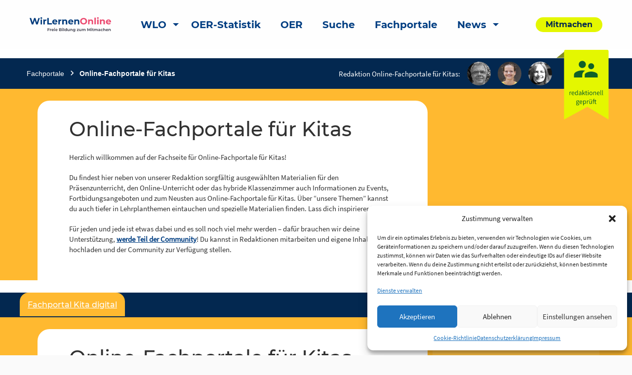

--- FILE ---
content_type: text/html; charset=UTF-8
request_url: https://www.wirlernen.online/portal/kita-online-fachportale-f%C3%BCr-kitas/
body_size: 18750
content:
<!DOCTYPE html>
<html lang="de" class="no-js">
<head>
	<meta charset="UTF-8">
	<meta name="viewport" content="width=device-width">
    <title>Online-Fachportale für Kitas | Wir lernen online</title>

	<link rel="profile" href="http://gmpg.org/xfn/11">
	<link rel="pingback" href="https://www.wirlernen.online/xmlrpc.php">
	<!--[if lt IE 9]>
	<script src="https://www.wirlernen.online/wp-content/themes/wir-lernen-online/js/html5.js"></script>
	<![endif]-->

	<!-- Favicons -->
	<link rel="apple-touch-icon" sizes="180x180" href="https://www.wirlernen.online/wp-content/themes/wir-lernen-online/src/assets/img/favicons/apple-touch-icon.png">
	<link rel="icon" type="image/png" sizes="32x32" href="https://www.wirlernen.online/wp-content/themes/wir-lernen-online/src/assets/img/favicons/favicon-32x32.png">
	<link rel="icon" type="image/png" sizes="16x16" href="https://www.wirlernen.online/wp-content/themes/wir-lernen-online/src/assets/img/favicons/favicon-16x16.png">
	<link rel="manifest" href="https://www.wirlernen.online/wp-content/themes/wir-lernen-online/src/assets/img/favicons/site.webmanifest">
	<link rel="mask-icon" href="https://www.wirlernen.online/wp-content/themes/wir-lernen-online/src/assets/img/favicons/safari-pinned-tab.svg" color="#5bbad5">
	<link rel="shortcut icon" href="https://www.wirlernen.online/wp-content/themes/wir-lernen-online/src/assets/img/favicons/favicon.ico">
	<meta name="msapplication-TileColor" content="#ffffff">
	<meta name="msapplication-config" content="https://www.wirlernen.online/wp-content/themes/wir-lernen-online/src/assets/img/favicons/browserconfig.xml">
	<meta name="theme-color" content="#ffffff">
    <base href="https://www.wirlernen.online/portal/kita-online-fachportale-f%C3%BCr-kitas/" />
	<script>
	theme_directory = "https://www.wirlernen.online/wp-content/themes/wir-lernen-online";
	</script>

<!-- TEST MATAMO Hupfer 27.07.2024 -->


	<meta name='robots' content='index, follow, max-image-preview:large, max-snippet:-1, max-video-preview:-1' />

	<!-- This site is optimized with the Yoast SEO plugin v20.10 - https://yoast.com/wordpress/plugins/seo/ -->
	<link rel="canonical" href="https://www.wirlernen.online/portal/kita-online-fachportale-für-kitas/" />
	<meta property="og:locale" content="de_DE" />
	<meta property="og:type" content="article" />
	<meta property="og:title" content="Online-Fachportale für Kitas - Wir lernen online" />
	<meta property="og:url" content="https://www.wirlernen.online/portal/kita-online-fachportale-für-kitas/" />
	<meta property="og:site_name" content="Wir lernen online" />
	<meta property="article:modified_time" content="2022-02-09T09:41:55+00:00" />
	<meta property="og:image" content="https://www.wirlernen.online/wp-content/uploads/2021/03/WLO_Logo_Negativ.png" />
	<meta property="og:image:width" content="164" />
	<meta property="og:image:height" content="100" />
	<meta property="og:image:type" content="image/png" />
	<meta name="twitter:card" content="summary_large_image" />
	<meta name="twitter:site" content="@wirlernenonline" />
	<script type="application/ld+json" class="yoast-schema-graph">{"@context":"https://schema.org","@graph":[{"@type":"WebPage","@id":"https://www.wirlernen.online/portal/kita-online-fachportale-f%c3%bcr-kitas/","url":"https://www.wirlernen.online/portal/kita-online-fachportale-f%c3%bcr-kitas/","name":"Online-Fachportale für Kitas - Wir lernen online","isPartOf":{"@id":"https://wlo.rpi-virtuell.de/#website"},"datePublished":"2022-02-09T09:41:54+00:00","dateModified":"2022-02-09T09:41:55+00:00","breadcrumb":{"@id":"https://www.wirlernen.online/portal/kita-online-fachportale-f%c3%bcr-kitas/#breadcrumb"},"inLanguage":"de","potentialAction":[{"@type":"ReadAction","target":["https://www.wirlernen.online/portal/kita-online-fachportale-f%c3%bcr-kitas/"]}]},{"@type":"BreadcrumbList","@id":"https://www.wirlernen.online/portal/kita-online-fachportale-f%c3%bcr-kitas/#breadcrumb","itemListElement":[{"@type":"ListItem","position":1,"name":"Startseite","item":"https://wirlernenonline.de/"},{"@type":"ListItem","position":2,"name":"Fachportal","item":"https://wirlernenonline.de/portal/"},{"@type":"ListItem","position":3,"name":"Online-Fachportale für Kitas"}]},{"@type":"WebSite","@id":"https://wlo.rpi-virtuell.de/#website","url":"https://wlo.rpi-virtuell.de/","name":"Wir lernen online","description":"Freie Bildung zum Mitmachen","potentialAction":[{"@type":"SearchAction","target":{"@type":"EntryPoint","urlTemplate":"https://wlo.rpi-virtuell.de/?s={search_term_string}"},"query-input":"required name=search_term_string"}],"inLanguage":"de"}]}</script>
	<!-- / Yoast SEO plugin. -->


<link rel='dns-prefetch' href='//www.wirlernen.online' />
<link rel="alternate" type="application/rss+xml" title="Wir lernen online &raquo; Kommentar-Feed zu Online-Fachportale für Kitas" href="https://www.wirlernen.online/portal/kita-online-fachportale-f%c3%bcr-kitas/feed/" />
<script type="text/javascript">
window._wpemojiSettings = {"baseUrl":"https:\/\/s.w.org\/images\/core\/emoji\/14.0.0\/72x72\/","ext":".png","svgUrl":"https:\/\/s.w.org\/images\/core\/emoji\/14.0.0\/svg\/","svgExt":".svg","source":{"concatemoji":"https:\/\/www.wirlernen.online\/wp-includes\/js\/wp-emoji-release.min.js?ver=6.3.7"}};
/*! This file is auto-generated */
!function(i,n){var o,s,e;function c(e){try{var t={supportTests:e,timestamp:(new Date).valueOf()};sessionStorage.setItem(o,JSON.stringify(t))}catch(e){}}function p(e,t,n){e.clearRect(0,0,e.canvas.width,e.canvas.height),e.fillText(t,0,0);var t=new Uint32Array(e.getImageData(0,0,e.canvas.width,e.canvas.height).data),r=(e.clearRect(0,0,e.canvas.width,e.canvas.height),e.fillText(n,0,0),new Uint32Array(e.getImageData(0,0,e.canvas.width,e.canvas.height).data));return t.every(function(e,t){return e===r[t]})}function u(e,t,n){switch(t){case"flag":return n(e,"\ud83c\udff3\ufe0f\u200d\u26a7\ufe0f","\ud83c\udff3\ufe0f\u200b\u26a7\ufe0f")?!1:!n(e,"\ud83c\uddfa\ud83c\uddf3","\ud83c\uddfa\u200b\ud83c\uddf3")&&!n(e,"\ud83c\udff4\udb40\udc67\udb40\udc62\udb40\udc65\udb40\udc6e\udb40\udc67\udb40\udc7f","\ud83c\udff4\u200b\udb40\udc67\u200b\udb40\udc62\u200b\udb40\udc65\u200b\udb40\udc6e\u200b\udb40\udc67\u200b\udb40\udc7f");case"emoji":return!n(e,"\ud83e\udef1\ud83c\udffb\u200d\ud83e\udef2\ud83c\udfff","\ud83e\udef1\ud83c\udffb\u200b\ud83e\udef2\ud83c\udfff")}return!1}function f(e,t,n){var r="undefined"!=typeof WorkerGlobalScope&&self instanceof WorkerGlobalScope?new OffscreenCanvas(300,150):i.createElement("canvas"),a=r.getContext("2d",{willReadFrequently:!0}),o=(a.textBaseline="top",a.font="600 32px Arial",{});return e.forEach(function(e){o[e]=t(a,e,n)}),o}function t(e){var t=i.createElement("script");t.src=e,t.defer=!0,i.head.appendChild(t)}"undefined"!=typeof Promise&&(o="wpEmojiSettingsSupports",s=["flag","emoji"],n.supports={everything:!0,everythingExceptFlag:!0},e=new Promise(function(e){i.addEventListener("DOMContentLoaded",e,{once:!0})}),new Promise(function(t){var n=function(){try{var e=JSON.parse(sessionStorage.getItem(o));if("object"==typeof e&&"number"==typeof e.timestamp&&(new Date).valueOf()<e.timestamp+604800&&"object"==typeof e.supportTests)return e.supportTests}catch(e){}return null}();if(!n){if("undefined"!=typeof Worker&&"undefined"!=typeof OffscreenCanvas&&"undefined"!=typeof URL&&URL.createObjectURL&&"undefined"!=typeof Blob)try{var e="postMessage("+f.toString()+"("+[JSON.stringify(s),u.toString(),p.toString()].join(",")+"));",r=new Blob([e],{type:"text/javascript"}),a=new Worker(URL.createObjectURL(r),{name:"wpTestEmojiSupports"});return void(a.onmessage=function(e){c(n=e.data),a.terminate(),t(n)})}catch(e){}c(n=f(s,u,p))}t(n)}).then(function(e){for(var t in e)n.supports[t]=e[t],n.supports.everything=n.supports.everything&&n.supports[t],"flag"!==t&&(n.supports.everythingExceptFlag=n.supports.everythingExceptFlag&&n.supports[t]);n.supports.everythingExceptFlag=n.supports.everythingExceptFlag&&!n.supports.flag,n.DOMReady=!1,n.readyCallback=function(){n.DOMReady=!0}}).then(function(){return e}).then(function(){var e;n.supports.everything||(n.readyCallback(),(e=n.source||{}).concatemoji?t(e.concatemoji):e.wpemoji&&e.twemoji&&(t(e.twemoji),t(e.wpemoji)))}))}((window,document),window._wpemojiSettings);
</script>
<style type="text/css">
img.wp-smiley,
img.emoji {
	display: inline !important;
	border: none !important;
	box-shadow: none !important;
	height: 1em !important;
	width: 1em !important;
	margin: 0 0.07em !important;
	vertical-align: -0.1em !important;
	background: none !important;
	padding: 0 !important;
}
</style>
	<link rel='stylesheet' id='genesis-blocks-style-css-css' href='https://www.wirlernen.online/wp-content/plugins/genesis-blocks/dist/style-blocks.build.css?ver=1688384120' type='text/css' media='all' />
<link rel='stylesheet' id='menu-icons-extra-css' href='https://www.wirlernen.online/wp-content/plugins/menu-icons/css/extra.min.css?ver=0.13.5' type='text/css' media='all' />
<link rel='stylesheet' id='wp-block-library-css' href='https://www.wirlernen.online/wp-includes/css/dist/block-library/style.min.css?ver=6.3.7' type='text/css' media='all' />
<style id='safe-svg-svg-icon-style-inline-css' type='text/css'>
.safe-svg-cover .safe-svg-inside{display:inline-block;max-width:100%}.safe-svg-cover svg{height:100%;max-height:100%;max-width:100%;width:100%}

</style>
<link rel='stylesheet' id='es-block-styles-example-style-css' href='https://www.wirlernen.online/wp-content/plugins/edusharing/css/style.css?ver=1739957429' type='text/css' media='all' />
<link rel='stylesheet' id='fontawesome-free-css' href='https://www.wirlernen.online/wp-content/plugins/getwid/vendors/fontawesome-free/css/all.min.css?ver=5.5.0' type='text/css' media='all' />
<link rel='stylesheet' id='slick-css' href='https://www.wirlernen.online/wp-content/plugins/getwid/vendors/slick/slick/slick.min.css?ver=1.9.0' type='text/css' media='all' />
<link rel='stylesheet' id='slick-theme-css' href='https://www.wirlernen.online/wp-content/plugins/getwid/vendors/slick/slick/slick-theme.min.css?ver=1.9.0' type='text/css' media='all' />
<link rel='stylesheet' id='fancybox-css' href='https://www.wirlernen.online/wp-content/plugins/getwid/vendors/fancybox/jquery.fancybox.min.css?ver=3.5.7' type='text/css' media='all' />
<link rel='stylesheet' id='getwid-blocks-css' href='https://www.wirlernen.online/wp-content/plugins/getwid/assets/css/blocks.style.css?ver=1.8.7' type='text/css' media='all' />
<style id='classic-theme-styles-inline-css' type='text/css'>
/*! This file is auto-generated */
.wp-block-button__link{color:#fff;background-color:#32373c;border-radius:9999px;box-shadow:none;text-decoration:none;padding:calc(.667em + 2px) calc(1.333em + 2px);font-size:1.125em}.wp-block-file__button{background:#32373c;color:#fff;text-decoration:none}
</style>
<style id='global-styles-inline-css' type='text/css'>
body{--wp--preset--color--black: #000000;--wp--preset--color--cyan-bluish-gray: #abb8c3;--wp--preset--color--white: #ffffff;--wp--preset--color--pale-pink: #f78da7;--wp--preset--color--vivid-red: #cf2e2e;--wp--preset--color--luminous-vivid-orange: #ff6900;--wp--preset--color--luminous-vivid-amber: #fcb900;--wp--preset--color--light-green-cyan: #7bdcb5;--wp--preset--color--vivid-green-cyan: #00d084;--wp--preset--color--pale-cyan-blue: #8ed1fc;--wp--preset--color--vivid-cyan-blue: #0693e3;--wp--preset--color--vivid-purple: #9b51e0;--wp--preset--gradient--vivid-cyan-blue-to-vivid-purple: linear-gradient(135deg,rgba(6,147,227,1) 0%,rgb(155,81,224) 100%);--wp--preset--gradient--light-green-cyan-to-vivid-green-cyan: linear-gradient(135deg,rgb(122,220,180) 0%,rgb(0,208,130) 100%);--wp--preset--gradient--luminous-vivid-amber-to-luminous-vivid-orange: linear-gradient(135deg,rgba(252,185,0,1) 0%,rgba(255,105,0,1) 100%);--wp--preset--gradient--luminous-vivid-orange-to-vivid-red: linear-gradient(135deg,rgba(255,105,0,1) 0%,rgb(207,46,46) 100%);--wp--preset--gradient--very-light-gray-to-cyan-bluish-gray: linear-gradient(135deg,rgb(238,238,238) 0%,rgb(169,184,195) 100%);--wp--preset--gradient--cool-to-warm-spectrum: linear-gradient(135deg,rgb(74,234,220) 0%,rgb(151,120,209) 20%,rgb(207,42,186) 40%,rgb(238,44,130) 60%,rgb(251,105,98) 80%,rgb(254,248,76) 100%);--wp--preset--gradient--blush-light-purple: linear-gradient(135deg,rgb(255,206,236) 0%,rgb(152,150,240) 100%);--wp--preset--gradient--blush-bordeaux: linear-gradient(135deg,rgb(254,205,165) 0%,rgb(254,45,45) 50%,rgb(107,0,62) 100%);--wp--preset--gradient--luminous-dusk: linear-gradient(135deg,rgb(255,203,112) 0%,rgb(199,81,192) 50%,rgb(65,88,208) 100%);--wp--preset--gradient--pale-ocean: linear-gradient(135deg,rgb(255,245,203) 0%,rgb(182,227,212) 50%,rgb(51,167,181) 100%);--wp--preset--gradient--electric-grass: linear-gradient(135deg,rgb(202,248,128) 0%,rgb(113,206,126) 100%);--wp--preset--gradient--midnight: linear-gradient(135deg,rgb(2,3,129) 0%,rgb(40,116,252) 100%);--wp--preset--font-size--small: 13px;--wp--preset--font-size--medium: 20px;--wp--preset--font-size--large: 36px;--wp--preset--font-size--x-large: 42px;--wp--preset--spacing--20: 0.44rem;--wp--preset--spacing--30: 0.67rem;--wp--preset--spacing--40: 1rem;--wp--preset--spacing--50: 1.5rem;--wp--preset--spacing--60: 2.25rem;--wp--preset--spacing--70: 3.38rem;--wp--preset--spacing--80: 5.06rem;--wp--preset--shadow--natural: 6px 6px 9px rgba(0, 0, 0, 0.2);--wp--preset--shadow--deep: 12px 12px 50px rgba(0, 0, 0, 0.4);--wp--preset--shadow--sharp: 6px 6px 0px rgba(0, 0, 0, 0.2);--wp--preset--shadow--outlined: 6px 6px 0px -3px rgba(255, 255, 255, 1), 6px 6px rgba(0, 0, 0, 1);--wp--preset--shadow--crisp: 6px 6px 0px rgba(0, 0, 0, 1);}:where(.is-layout-flex){gap: 0.5em;}:where(.is-layout-grid){gap: 0.5em;}body .is-layout-flow > .alignleft{float: left;margin-inline-start: 0;margin-inline-end: 2em;}body .is-layout-flow > .alignright{float: right;margin-inline-start: 2em;margin-inline-end: 0;}body .is-layout-flow > .aligncenter{margin-left: auto !important;margin-right: auto !important;}body .is-layout-constrained > .alignleft{float: left;margin-inline-start: 0;margin-inline-end: 2em;}body .is-layout-constrained > .alignright{float: right;margin-inline-start: 2em;margin-inline-end: 0;}body .is-layout-constrained > .aligncenter{margin-left: auto !important;margin-right: auto !important;}body .is-layout-constrained > :where(:not(.alignleft):not(.alignright):not(.alignfull)){max-width: var(--wp--style--global--content-size);margin-left: auto !important;margin-right: auto !important;}body .is-layout-constrained > .alignwide{max-width: var(--wp--style--global--wide-size);}body .is-layout-flex{display: flex;}body .is-layout-flex{flex-wrap: wrap;align-items: center;}body .is-layout-flex > *{margin: 0;}body .is-layout-grid{display: grid;}body .is-layout-grid > *{margin: 0;}:where(.wp-block-columns.is-layout-flex){gap: 2em;}:where(.wp-block-columns.is-layout-grid){gap: 2em;}:where(.wp-block-post-template.is-layout-flex){gap: 1.25em;}:where(.wp-block-post-template.is-layout-grid){gap: 1.25em;}.has-black-color{color: var(--wp--preset--color--black) !important;}.has-cyan-bluish-gray-color{color: var(--wp--preset--color--cyan-bluish-gray) !important;}.has-white-color{color: var(--wp--preset--color--white) !important;}.has-pale-pink-color{color: var(--wp--preset--color--pale-pink) !important;}.has-vivid-red-color{color: var(--wp--preset--color--vivid-red) !important;}.has-luminous-vivid-orange-color{color: var(--wp--preset--color--luminous-vivid-orange) !important;}.has-luminous-vivid-amber-color{color: var(--wp--preset--color--luminous-vivid-amber) !important;}.has-light-green-cyan-color{color: var(--wp--preset--color--light-green-cyan) !important;}.has-vivid-green-cyan-color{color: var(--wp--preset--color--vivid-green-cyan) !important;}.has-pale-cyan-blue-color{color: var(--wp--preset--color--pale-cyan-blue) !important;}.has-vivid-cyan-blue-color{color: var(--wp--preset--color--vivid-cyan-blue) !important;}.has-vivid-purple-color{color: var(--wp--preset--color--vivid-purple) !important;}.has-black-background-color{background-color: var(--wp--preset--color--black) !important;}.has-cyan-bluish-gray-background-color{background-color: var(--wp--preset--color--cyan-bluish-gray) !important;}.has-white-background-color{background-color: var(--wp--preset--color--white) !important;}.has-pale-pink-background-color{background-color: var(--wp--preset--color--pale-pink) !important;}.has-vivid-red-background-color{background-color: var(--wp--preset--color--vivid-red) !important;}.has-luminous-vivid-orange-background-color{background-color: var(--wp--preset--color--luminous-vivid-orange) !important;}.has-luminous-vivid-amber-background-color{background-color: var(--wp--preset--color--luminous-vivid-amber) !important;}.has-light-green-cyan-background-color{background-color: var(--wp--preset--color--light-green-cyan) !important;}.has-vivid-green-cyan-background-color{background-color: var(--wp--preset--color--vivid-green-cyan) !important;}.has-pale-cyan-blue-background-color{background-color: var(--wp--preset--color--pale-cyan-blue) !important;}.has-vivid-cyan-blue-background-color{background-color: var(--wp--preset--color--vivid-cyan-blue) !important;}.has-vivid-purple-background-color{background-color: var(--wp--preset--color--vivid-purple) !important;}.has-black-border-color{border-color: var(--wp--preset--color--black) !important;}.has-cyan-bluish-gray-border-color{border-color: var(--wp--preset--color--cyan-bluish-gray) !important;}.has-white-border-color{border-color: var(--wp--preset--color--white) !important;}.has-pale-pink-border-color{border-color: var(--wp--preset--color--pale-pink) !important;}.has-vivid-red-border-color{border-color: var(--wp--preset--color--vivid-red) !important;}.has-luminous-vivid-orange-border-color{border-color: var(--wp--preset--color--luminous-vivid-orange) !important;}.has-luminous-vivid-amber-border-color{border-color: var(--wp--preset--color--luminous-vivid-amber) !important;}.has-light-green-cyan-border-color{border-color: var(--wp--preset--color--light-green-cyan) !important;}.has-vivid-green-cyan-border-color{border-color: var(--wp--preset--color--vivid-green-cyan) !important;}.has-pale-cyan-blue-border-color{border-color: var(--wp--preset--color--pale-cyan-blue) !important;}.has-vivid-cyan-blue-border-color{border-color: var(--wp--preset--color--vivid-cyan-blue) !important;}.has-vivid-purple-border-color{border-color: var(--wp--preset--color--vivid-purple) !important;}.has-vivid-cyan-blue-to-vivid-purple-gradient-background{background: var(--wp--preset--gradient--vivid-cyan-blue-to-vivid-purple) !important;}.has-light-green-cyan-to-vivid-green-cyan-gradient-background{background: var(--wp--preset--gradient--light-green-cyan-to-vivid-green-cyan) !important;}.has-luminous-vivid-amber-to-luminous-vivid-orange-gradient-background{background: var(--wp--preset--gradient--luminous-vivid-amber-to-luminous-vivid-orange) !important;}.has-luminous-vivid-orange-to-vivid-red-gradient-background{background: var(--wp--preset--gradient--luminous-vivid-orange-to-vivid-red) !important;}.has-very-light-gray-to-cyan-bluish-gray-gradient-background{background: var(--wp--preset--gradient--very-light-gray-to-cyan-bluish-gray) !important;}.has-cool-to-warm-spectrum-gradient-background{background: var(--wp--preset--gradient--cool-to-warm-spectrum) !important;}.has-blush-light-purple-gradient-background{background: var(--wp--preset--gradient--blush-light-purple) !important;}.has-blush-bordeaux-gradient-background{background: var(--wp--preset--gradient--blush-bordeaux) !important;}.has-luminous-dusk-gradient-background{background: var(--wp--preset--gradient--luminous-dusk) !important;}.has-pale-ocean-gradient-background{background: var(--wp--preset--gradient--pale-ocean) !important;}.has-electric-grass-gradient-background{background: var(--wp--preset--gradient--electric-grass) !important;}.has-midnight-gradient-background{background: var(--wp--preset--gradient--midnight) !important;}.has-small-font-size{font-size: var(--wp--preset--font-size--small) !important;}.has-medium-font-size{font-size: var(--wp--preset--font-size--medium) !important;}.has-large-font-size{font-size: var(--wp--preset--font-size--large) !important;}.has-x-large-font-size{font-size: var(--wp--preset--font-size--x-large) !important;}
.wp-block-navigation a:where(:not(.wp-element-button)){color: inherit;}
:where(.wp-block-post-template.is-layout-flex){gap: 1.25em;}:where(.wp-block-post-template.is-layout-grid){gap: 1.25em;}
:where(.wp-block-columns.is-layout-flex){gap: 2em;}:where(.wp-block-columns.is-layout-grid){gap: 2em;}
.wp-block-pullquote{font-size: 1.5em;line-height: 1.6;}
</style>
<link rel='stylesheet' id='contact-form-7-css' href='https://www.wirlernen.online/wp-content/plugins/contact-form-7/includes/css/styles.css?ver=5.7.7' type='text/css' media='all' />
<link rel='stylesheet' id='cmplz-general-css' href='https://www.wirlernen.online/wp-content/plugins/complianz-gdpr/assets/css/cookieblocker.min.css?ver=1722097707' type='text/css' media='all' />
<link rel='stylesheet' id='h5p-plugin-styles-css' href='https://www.wirlernen.online/wp-content/plugins/h5p/h5p-php-library/styles/h5p.css?ver=1.15.6' type='text/css' media='all' />
<link rel='stylesheet' id='cf7cf-style-css' href='https://www.wirlernen.online/wp-content/plugins/cf7-conditional-fields/style.css?ver=2.3.9' type='text/css' media='all' />
<link rel='stylesheet' id='um_modal-css' href='https://www.wirlernen.online/wp-content/plugins/ultimate-member/assets/css/um-modal.min.css?ver=2.8.3' type='text/css' media='all' />
<link rel='stylesheet' id='um_ui-css' href='https://www.wirlernen.online/wp-content/plugins/ultimate-member/assets/libs/jquery-ui/jquery-ui.min.css?ver=1.13.2' type='text/css' media='all' />
<link rel='stylesheet' id='um_tipsy-css' href='https://www.wirlernen.online/wp-content/plugins/ultimate-member/assets/libs/tipsy/tipsy.min.css?ver=1.0.0a' type='text/css' media='all' />
<link rel='stylesheet' id='um_raty-css' href='https://www.wirlernen.online/wp-content/plugins/ultimate-member/assets/libs/raty/um-raty.min.css?ver=2.6.0' type='text/css' media='all' />
<link rel='stylesheet' id='um_fonticons_ii-css' href='https://www.wirlernen.online/wp-content/plugins/ultimate-member/assets/libs/legacy/fonticons/fonticons-ii.min.css?ver=2.8.3' type='text/css' media='all' />
<link rel='stylesheet' id='um_fonticons_fa-css' href='https://www.wirlernen.online/wp-content/plugins/ultimate-member/assets/libs/legacy/fonticons/fonticons-fa.min.css?ver=2.8.3' type='text/css' media='all' />
<link rel='stylesheet' id='select2-css' href='https://www.wirlernen.online/wp-content/plugins/ultimate-member/assets/libs/select2/select2.min.css?ver=4.0.13' type='text/css' media='all' />
<link rel='stylesheet' id='um_fileupload-css' href='https://www.wirlernen.online/wp-content/plugins/ultimate-member/assets/css/um-fileupload.min.css?ver=2.8.3' type='text/css' media='all' />
<link rel='stylesheet' id='um_datetime-css' href='https://www.wirlernen.online/wp-content/plugins/ultimate-member/assets/libs/pickadate/default.min.css?ver=3.6.2' type='text/css' media='all' />
<link rel='stylesheet' id='um_datetime_date-css' href='https://www.wirlernen.online/wp-content/plugins/ultimate-member/assets/libs/pickadate/default.date.min.css?ver=3.6.2' type='text/css' media='all' />
<link rel='stylesheet' id='um_datetime_time-css' href='https://www.wirlernen.online/wp-content/plugins/ultimate-member/assets/libs/pickadate/default.time.min.css?ver=3.6.2' type='text/css' media='all' />
<link rel='stylesheet' id='um_common-css' href='https://www.wirlernen.online/wp-content/plugins/ultimate-member/assets/css/common.min.css?ver=2.8.3' type='text/css' media='all' />
<link rel='stylesheet' id='um_responsive-css' href='https://www.wirlernen.online/wp-content/plugins/ultimate-member/assets/css/um-responsive.min.css?ver=2.8.3' type='text/css' media='all' />
<link rel='stylesheet' id='um_styles-css' href='https://www.wirlernen.online/wp-content/plugins/ultimate-member/assets/css/um-styles.min.css?ver=2.8.3' type='text/css' media='all' />
<link rel='stylesheet' id='um_crop-css' href='https://www.wirlernen.online/wp-content/plugins/ultimate-member/assets/libs/cropper/cropper.min.css?ver=1.6.1' type='text/css' media='all' />
<link rel='stylesheet' id='um_profile-css' href='https://www.wirlernen.online/wp-content/plugins/ultimate-member/assets/css/um-profile.min.css?ver=2.8.3' type='text/css' media='all' />
<link rel='stylesheet' id='um_account-css' href='https://www.wirlernen.online/wp-content/plugins/ultimate-member/assets/css/um-account.min.css?ver=2.8.3' type='text/css' media='all' />
<link rel='stylesheet' id='um_misc-css' href='https://www.wirlernen.online/wp-content/plugins/ultimate-member/assets/css/um-misc.min.css?ver=2.8.3' type='text/css' media='all' />
<link rel='stylesheet' id='um_default_css-css' href='https://www.wirlernen.online/wp-content/plugins/ultimate-member/assets/css/um-old-default.min.css?ver=2.8.3' type='text/css' media='all' />
<link rel='stylesheet' id='chart-css-css' href='https://www.wirlernen.online/wp-content/themes/wir-lernen-online/dist/assets/scss/Chart.css?ver=20200821' type='text/css' media='all' />
<link rel='stylesheet' id='select2-css-css' href='https://www.wirlernen.online/wp-content/themes/wir-lernen-online/dist/assets/scss/select2.css?ver=20200821' type='text/css' media='all' />
<link rel='stylesheet' id='slick-css-css' href='https://www.wirlernen.online/wp-content/themes/wir-lernen-online/dist/assets/scss/slick.css?ver=20200821' type='text/css' media='all' />
<link rel='stylesheet' id='slick-theme-css-css' href='https://www.wirlernen.online/wp-content/themes/wir-lernen-online/dist/assets/scss/slick-theme.css?ver=20200821' type='text/css' media='all' />
<link rel='stylesheet' id='site-css-css' href='https://www.wirlernen.online/wp-content/themes/wir-lernen-online/dist/assets/scss/app.css?ver=20200821' type='text/css' media='all' />
<link rel='stylesheet' id='portal-css-css' href='https://www.wirlernen.online/wp-content/themes/wir-lernen-online/dist/assets/scss/portal.css?ver=20200821' type='text/css' media='all' />
<link rel='stylesheet' id='wlo-css-css' href='https://www.wirlernen.online/wp-content/themes/wir-lernen-online/dist/assets/scss/wlo.css?ver=20200821' type='text/css' media='all' />
<link rel='stylesheet' id='style-css-css' href='https://www.wirlernen.online/wp-content/themes/wir-lernen-online/style.css?ver=20200821' type='text/css' media='all' />
<script type='text/javascript' src='https://www.wirlernen.online/wp-includes/js/jquery/jquery.min.js?ver=3.7.0' id='jquery-core-js'></script>
<script type='text/javascript' src='https://www.wirlernen.online/wp-includes/js/jquery/jquery-migrate.min.js?ver=3.4.1' id='jquery-migrate-js'></script>
<script type='text/javascript' src='https://www.wirlernen.online/wp-content/plugins/edusharing/edu.js?ver=6.3.7' id='edu-js'></script>
<script type='text/javascript' src='https://www.wirlernen.online/wp-content/plugins/ultimate-member/assets/js/um-gdpr.min.js?ver=2.8.3' id='um-gdpr-js'></script>
<script type='text/javascript' src='https://www.wirlernen.online/wp-content/themes/wir-lernen-online/dist/assets/js/Chart.min.js?ver=6.3.7' id='chart-js-js'></script>
<link rel="https://api.w.org/" href="https://www.wirlernen.online/wp-json/" /><link rel="alternate" type="application/json" href="https://www.wirlernen.online/wp-json/wp/v2/portal/65899" /><link rel="EditURI" type="application/rsd+xml" title="RSD" href="https://www.wirlernen.online/xmlrpc.php?rsd" />
<meta name="generator" content="WordPress 6.3.7" />
<link rel='shortlink' href='https://www.wirlernen.online/?p=65899' />
<link rel="alternate" type="application/json+oembed" href="https://www.wirlernen.online/wp-json/oembed/1.0/embed?url=https%3A%2F%2Fwww.wirlernen.online%2Fportal%2Fkita-online-fachportale-f%25c3%25bcr-kitas%2F" />
<link rel="alternate" type="text/xml+oembed" href="https://www.wirlernen.online/wp-json/oembed/1.0/embed?url=https%3A%2F%2Fwww.wirlernen.online%2Fportal%2Fkita-online-fachportale-f%25c3%25bcr-kitas%2F&#038;format=xml" />
		<style type="text/css">
			.um_request_name {
				display: none !important;
			}
		</style>
				<style>.cmplz-hidden {
					display: none !important;
				}</style><script type="text/javascript">
           var ajaxurl = "https://www.wirlernen.online/wp-admin/admin-ajax.php";
         </script></head>

<body data-cmplz=2 class="portal-template-default single single-portal postid-65899">
	<header id="site-header" class="site-header" role="banner">
        <a class="skip-link" href="#main-content" aria-label="skip-link">Zum Inhalt springen</a>
		<div class="title-bar" data-responsive-toggle="main-menu" data-hide-for="large">
			<button class="menu-icon" type="button" data-toggle aria-label="Hauptmenü"></button>
			<a class="mobile-logo-container" href="https://www.wirlernen.online">
				<img class="logo" src="https://www.wirlernen.online/wp-content/themes/wir-lernen-online/src/assets/img/wlo-logo.svg" alt="Link zur Startseite">
			</a>
		</div>
		<div class="top-bar" id="main-menu" data-animate="fade-in fade-out">
			<div class="top-bar-left position-relative">
				<div class="grid-container">
					<div class="grid-x grid-margin-x align-middle">
						<div class="auto cell show-for-large">
							<a href="https://www.wirlernen.online">
								<img class="logo" src="https://www.wirlernen.online/wp-content/themes/wir-lernen-online/src/assets/img/wlo-logo.svg" alt="Link zur Startseite">
							</a>
						</div>
						<div class="large-shrink small-12 cell">
							<ul class="vertical large-horizontal menu top-menu" data-responsive-menu="drilldown large-dropdown"><li id="menu-item-110570" class="menu-item menu-item-type-post_type menu-item-object-page menu-item-home menu-item-has-children menu-item-110570 menu-item-www.wirlernen.online"><a href="https://www.wirlernen.online/">WLO</a>
<ul class="vertical menu" data-submenu>
	<li id="menu-item-110572" class="menu-item menu-item-type-post_type menu-item-object-page menu-item-110572 menu-item-qualitatssicherung"><a href="https://www.wirlernen.online/qualitatssicherung/">Qualitätssicherung</a></li>
	<li id="menu-item-110573" class="menu-item menu-item-type-post_type menu-item-object-page menu-item-110573 menu-item-quellenerschliessung-uebersicht"><a href="https://www.wirlernen.online/quellenerschliessung-uebersicht/">Quellenerschließung</a></li>
	<li id="menu-item-110571" class="menu-item menu-item-type-post_type menu-item-object-page menu-item-110571 menu-item-plugins"><a href="https://www.wirlernen.online/plugins/">WLO Plug-ins</a></li>
</ul>
</li>
<li id="menu-item-94214" class="menu-item menu-item-type-post_type menu-item-object-page menu-item-94214 menu-item-statistics"><a href="https://www.wirlernen.online/statistics/">OER-Statistik</a></li>
<li id="menu-item-67902" class="menu-item menu-item-type-post_type menu-item-object-page menu-item-67902 menu-item-oer"><a href="https://www.wirlernen.online/oer/">OER</a></li>
<li id="menu-item-11613" class="menu-item menu-item-type-custom menu-item-object-custom menu-item-11613 menu-item-suche"><a href="https://suche.wirlernenonline.de/search/de/search">Suche</a></li>
<li id="menu-item-55118" class="menu-item menu-item-type-custom menu-item-object-custom menu-item-55118 menu-item-fachportale"><a href="https://wirlernenonline.de/fachportale/">Fachportale</a></li>
<li id="menu-item-37339" class="menu-item menu-item-type-post_type menu-item-object-page menu-item-has-children menu-item-37339 menu-item-news"><a href="https://www.wirlernen.online/news/">News</a>
<ul class="vertical menu" data-submenu>
	<li id="menu-item-37341" class="menu-item menu-item-type-post_type menu-item-object-page menu-item-37341 menu-item-neuigkeiten"><a href="https://www.wirlernen.online/neuigkeiten/">Blog</a></li>
	<li id="menu-item-37342" class="menu-item menu-item-type-post_type menu-item-object-page menu-item-37342 menu-item-newsletter"><a href="https://www.wirlernen.online/newsletter/">Newsletter</a></li>
	<li id="menu-item-37337" class="menu-item menu-item-type-post_type menu-item-object-page menu-item-37337 menu-item-presse"><a href="https://www.wirlernen.online/presse/">Presse</a></li>
</ul>
</li>
</ul>						</div>
						<div class="cell small-12 large-auto">
							<ul class="menu top-call-to-action-menu align-right"><li class=' menu-item menu-item-type-post_type menu-item-object-page'><a href="https://www.wirlernen.online/mitmachen/" target=""><span>Mitmachen</span></a></li>
</ul>						</div>
					</div>
				</div>
			</div>
		</div>
	</header>

    
	<main id="main-content" class="main-content">

    <div class="portal">
        
<div class="fachportal-header-bar">
    <div class="fachportal-header-bar-wrapper">

        <div class="portal-breadcrumbs">
            <ul class="portal-breadcrumbs-list">
                <li class='portal-breadcrumbs-list-item'>
                    <a href='https://www.wirlernen.online/fachportale/'>Fachportale</a>
                    <span class='material-icons'>chevron_right</span>
                </li>
                <li class='portal-breadcrumbs-list-item'>
                    <a href='https://www.wirlernen.online/kita-online-fachportale-f%c3%bcr-kitas/'>Online-Fachportale für Kitas</a>
                    <span class='material-icons'>chevron_right</span>
                </li>
            </ul>
        </div>

        <div class="wlo-tile-team">
            <p>Redaktion Online-Fachportale für Kitas:</p>
            <img src="https://www.wirlernen.online/wp-content/uploads/ultimatemember/51/profile_photo-190x190.png?1769616153" class="gravatar avatar avatar-96 um-avatar um-avatar-uploaded" width="96" height="96" alt="Fries Rüdiger" data-default="https://www.wirlernen.online/wp-content/plugins/ultimate-member/assets/img/default_avatar.jpg" onerror="if ( ! this.getAttribute('data-load-error') ){ this.setAttribute('data-load-error', '1');this.setAttribute('src', this.getAttribute('data-default'));}" loading="lazy" /><img src="https://www.wirlernen.online/wp-content/uploads/ultimatemember/163/profile_photo-190x190.jpeg?1769616153" class="gravatar avatar avatar-96 um-avatar um-avatar-uploaded" width="96" height="96" alt="Kristin Narr" data-default="https://www.wirlernen.online/wp-content/plugins/ultimate-member/assets/img/default_avatar.jpg" onerror="if ( ! this.getAttribute('data-load-error') ){ this.setAttribute('data-load-error', '1');this.setAttribute('src', this.getAttribute('data-default'));}" loading="lazy" /><img src="https://www.wirlernen.online/wp-content/uploads/ultimatemember/49/profile_photo-190x190.jpg?1769616153" class="gravatar avatar avatar-96 um-avatar um-avatar-uploaded" width="96" height="96" alt="Nina Leidinger (WLO - Fachportalmanager)" data-default="https://www.wirlernen.online/wp-content/plugins/ultimate-member/assets/img/default_avatar.jpg" onerror="if ( ! this.getAttribute('data-load-error') ){ this.setAttribute('data-load-error', '1');this.setAttribute('src', this.getAttribute('data-default'));}" loading="lazy" />            <img class="wlo-team-bookmark" src="https://www.wirlernen.online/wp-content/themes/wir-lernen-online/src/assets/img/QS-Faehnchen.svg">
        </div>

    </div>
</div>        <div class="fachportal-header-block" style="background-color:rgba(255,185,48, 1);">
    <div class="fachportal-header-wrapper">
        <div class="description">
            <div class="description-content">
                <h1 class="title">Online-Fachportale für Kitas</h1>
                <div class="header-description header-description-mobile">
                    
                <p>Herzlich willkommen auf der Fachseite für Online-Fachportale für Kitas!</p>

                <p>Du findest hier neben von unserer Redaktion sorgfältig ausgewählten Materialien für den 
                Präsenzunterricht, den Online-Unterricht oder das hybride Klassenzimmer auch Informationen zu 
                Events, Fortbidungsangeboten und zum Neusten aus Online-Fachportale für Kitas. Über “unsere Themen” kannst du auch 
                tiefer in Lehrplanthemen eintauchen und spezielle Materialien finden. Lass dich inspirieren!</p>
                
                <p>Für jeden und jede ist etwas dabei und es soll noch viel mehr werden – dafür brauchen wir deine 
                Unterstützung, <a href="https://www.wirlernen.online/mitmachen/">werde Teil der Community</a>! Du kannst in Redaktionen mitarbeiten und eigene Inhalte 
                hochladen und der Community zur Verfügung stellen.</p>                </div>
                                    <button class="header-description-button" onclick="toggleDescription(this)">
                        <div>
                            <span>Mehr</span>
                            <img src="https://www.wirlernen.online/wp-content/themes/wir-lernen-online/src/assets/img/arrow_down_white.svg" alt="">
                        </div>
                    </button>
                            </div>
        </div>
        <div class="content-stats"></div>
    </div>
</div>

<script>
    function toggleDescription(button) {
        if (
            jQuery(button).closest('.description-content').find('.header-description').height() <= '145'
        ) {
            jQuery(button).closest('.description-content').find('.header-description').css('max-height', 1000);
            jQuery(button).closest('.description-content').find('.header-description-button div img').css("transform", "rotate(180deg)");
            jQuery(button).closest('.description-content').find('.header-description-button div span').html("Weniger");
        } else {
            jQuery(button).closest('.description-content').find('.header-description').css('max-height', '9em');
            jQuery(button).closest('.description-content').find('.header-description-button div img').css("transform", "rotate(0deg)");
            jQuery(button).closest('.description-content').find('.header-description-button div span').html("Mehr");
        }
    }
</script>        <div class="portal-wrapper portal-wrapper-fachseite">
            <div class="portal-wrapper-left">
                

<div class="fachportal-header-block" style="background-color:rgba(255,185,48, 1);">
    <div class="fachportal-header-bar">
        <div class="fachportal-header-bar-wrapper">
            <div class="fachportal-header-bar-tab" style="background-color:rgba(255,185,48, 1);">
                <a style="color: #ffffff !important;" href="#">Fachportal Kita digital</a>
            </div>
        </div>
    </div>
    <div class="fachportal-header-wrapper">

        <div class="description">

            <div class="description-content">
                <h1 class="title">Online-Fachportale für Kitas</h1>
                <div class="header-description">Hier findest du Hinweise und Links zu anderen Online-Portalen für Kitas, die ergänzend zu dieser Plattform Infomationen und Materialien rund um das Thema &#8220;Kita digital&#8221; bereit halten.</div>
            </div>

                        <div class="collections">
                
            </div>

        </div>


        <div class="content-stats">
            <div class="header" style="color: #ffffff !important;">
                Geprüfte Inhalte
            </div>

            <div class="diagram"  style="background-color:rgba(255, 255, 255, 0.1);">
                <div class="diagram-content">
                    <canvas width="80%" height="80%" id="contentChart"></canvas>
                </div>
            </div>

            <div class="diagram-legend">
                <div class="diagram-legend-entry Wissen" style="color: #ffffff !important;">Gut zu Wissen <div class="diagram-legend-color"></div></div>
                <div class="diagram-legend-entry Lerninhalte" style="color: #ffffff !important;"><div class="diagram-legend-color"></div> Material</div>
                <div class="diagram-legend-entry Methoden" style="color: #ffffff !important;">Unterrichtsplanung <div class="diagram-legend-color"></div></div>
                <div class="diagram-legend-entry Tools" style="color: #ffffff !important;"><div class="diagram-legend-color"></div> Software und Tools</div>
            </div>
        </div>


        <div class="header-bottom"></div>
    </div>
</div>

<div class="fachportal-header-block fachportal-new-content">
    <div class="fachportal-header-wrapper" >
        <div class="fachportal-new-content-inner" style="background-color:rgba(255,185,48, 0.2);">
            <button class="fachportal-accordion" id="fachportal-accordion-697a331a85a11">
                <h2>Die neusten geprüften Inhalte für dich!</h2>
                <img decoding="async" class="fachportal-accordion-icon" src="https://www.wirlernen.online/wp-content/themes/wir-lernen-online/src/assets/img/arrow_down.svg"  alt="Die neusten Inhalte ein odder ausklappen">
            </button>

            <div class="content fachportal-accordion-content" id="slider-697a331a85a16">
                            </div>
        </div>

        <div class="header-bottom"></div>
    </div>
</div>

<script>
    function addData(chart, label, data, color, index) {
        //chart.data.labels.push(label);
        chart.data.labels[index] = label;
        chart.data.datasets.forEach((dataset) => {
            dataset.data[index] = data;
            dataset.backgroundColor[index] = color;
            dataset.borderWidth[index] = 0;
        });
        chart.update();
    }

    const ctx = document.getElementById('contentChart').getContext('2d');
    let contentChart = new Chart(ctx, {
        // The type of chart we want to create
        type: 'polarArea',
        //type: 'pie',
        //type: 'doughnut',

        // The data for our dataset
        data: {
            datasets: [{
                data: [],
                backgroundColor: [],
                borderAlign:[],
                borderColor: [],
                borderWidth: []
            }],
            labels: [],

        },

        // Configuration options go here
        options: {
            scale: {
                display: false
            },
            legend: {
                display: false
            }
        }
    });

    jQuery(function () {
        // Handler for .ready() called. Put the Slick Slider etc. init code here.
        function loadSlider() {
            if (typeof jQuery().slick === "function") {
                jQuery('#slider-697a331a85a16').not('.slick-initialized').slick({
                    infinite: false,
                    slidesToShow: 4,
                    slidesToScroll: 4,
                    arrows: true,
                    dots: true,
                    zIndex: 0,
                    responsive: [
                        {
                            breakpoint: 1230,
                            settings: {
                                slidesToShow: 3,
                                slidesToScroll: 3
                            }
                        },
                        {
                            breakpoint: 950,
                            settings: {
                                slidesToShow: 2,
                                slidesToScroll: 2
                            }
                        },
                        {
                            breakpoint: 750,
                            settings: {
                                slidesToShow: 1,
                                slidesToScroll: 1
                            }
                        }
                    ]
                });
            }
        }

        loadSlider();

        jQuery(window).on('resize', function(){
            jQuery('#slider-697a331a85a16').slick( 'refresh' );
        });
    });

    jQuery(window).on('resize', function(){
        jQuery('#slider-697a331a85a16').slick( 'refresh' );
    });

    jQuery('#fachportal-accordion-697a331a85a11').click(function(){
        jQuery(this).find("img").toggleClass("fachportal-accordion-icon-active");
        jQuery('#slider-697a331a85a16').slideToggle('slow');
        jQuery('#slider-697a331a85a16').slick( 'refresh' );
    });

    jQuery( "#sub-subjects-button" ).click(function() {
        jQuery('#hidden-sub-subjects-container').slideToggle('medium', function() {
            if (jQuery(this).is(':visible')){
                jQuery(this).css('display','flex');
            }
        });
        jQuery('#sub-subjects-button').hide();
    });

    jQuery( document ).ready(function() {
        //addData(contentChart, 'Tools', 25, 'rgba(255,255,255,0.8)');
        //addData(contentChart, 'Gut zu Wissen', 5, 'rgba(255,255,255,0.2)');
    });

</script>


            </div>
            <div class="portal-wrapper-right">
    <div class="detail-view-popup">
        <script>
            window.__env = {
                EDU_SHARING_API_URL: 'https://redaktion.openeduhub.net/edu-sharing/rest',
            };
        </script>
        <oeh-details-embedded></oeh-details-embedded>
        <script>
            document.getElementsByTagName('oeh-details-embedded')[0].addEventListener('closed', () => {
                //console.log('received closed event');
                jQuery(".portal-wrapper-right").hide('slow');
                jQuery(".detail-view-popup").hide('slow');
            });
        </script>
    </div>

    <div class="no-content-popup">
        <div class="close-no-content-popup">X</div>
        <h3>Mitmachen!</h3>
        <img src="https://www.wirlernen.online/wp-content/themes/wir-lernen-online/src/assets/img/mitmachen-popup.png">
        <p>
            Das Projekt funktioniert ähnlich wie Wikipedia: Alle können beitragen und alle profitieren davon!
            Mitmach-Aktivitäten sind zum Beispiel die Verbesserung der Suche, die Ergänzung von Links, die Bewertung
            von Materialien, das Melden von Fehlern oder auch tatkräftig die Fachredaktionen zu unterstützen.
        </p>
        <a class="content-button no-content-button" href="" target="_blank">
            Neuen Inhalt hinzufügen
        </a>
    </div>
</div>

<script>
    function showContentPopup(nodeID) {
        document.getElementsByTagName("oeh-details-embedded")[0].setAttribute("node-id", nodeID);
        jQuery(".no-content-popup").hide();
        jQuery(".detail-view-popup").css('display', 'flex');
        jQuery(".portal-wrapper-right").show('slow');
    }

    // jQuery(".fachportal-content-popup").click(function(e) {
    //     // Do something
    //     e.stopPropagation();
    // });

    function showNoContentPopup() {
        jQuery(".detail-view-popup").hide();
        jQuery(".no-content-popup").css('display', 'flex');;
        jQuery(".portal-wrapper-right").show('slow');
    }

    jQuery(".close-no-content-popup").click(function() {
        jQuery(".portal-wrapper-right").hide('slow');
        jQuery(".no-content-popup").hide('slow');
    });

    // BUGFIX: portal-wrapper-right is empty but shown on windows <= 1200px
    jQuery(".portal-wrapper-right").hide();
</script>        </div>
    </div>
</main><!-- .site-content -->

<footer id="colophon" class="site-footer" role="contentinfo">
    <div class="footer-wrapper">
        <div class="footer-main">
            <div class="footer-buttons">
                <a class="footer-btn" href="https://www.wirlernen.online/login/">Anmelden</a>
                <!--- a href="https://twitter.com/wirlernenonline" target="_blank" aria-label="Link zu X"><img src="https://www.wirlernen.online/wp-content/themes/wir-lernen-online/src/assets/img/x.svg" alt="Icon: X"></a>-->
                <a href="https://bildung.social/invite/xtjVP83z" target="_blank" aria-label="Link zu mastodon"><img src="https://www.wirlernen.online/wp-content/themes/wir-lernen-online/src/assets/img/mastodon.svg" alt="Icon: X" width="42px"></a>
                <a href="https://www.youtube.com/channel/UCPs3ndK7W1JDMHz02_AwdBg" target="_blank" aria-label="Link zu youtube"><img src="https://www.wirlernen.online/wp-content/themes/wir-lernen-online/src/assets/img/icon_youtube.svg" alt="Icon: youtube"></a>
            </div>

            <ul class="dropdown menu footer-menu" data-dropdown-menu><li id="menu-item-26153" class="menu-item menu-item-type-post_type menu-item-object-page menu-item-26153 menu-item-jobs-ausschreibungen"><a href="https://www.wirlernen.online/jobs-ausschreibungen/">Jobs</a></li>
<li id="menu-item-5269" class="menu-item menu-item-type-post_type menu-item-object-page menu-item-5269 menu-item-kooperationen"><a href="https://www.wirlernen.online/kooperationen/">Partner</a></li>
<li id="menu-item-67908" class="menu-item menu-item-type-post_type menu-item-object-page menu-item-67908 menu-item-faq"><a href="https://www.wirlernen.online/faq/">FAQ</a></li>
<li id="menu-item-67909" class="menu-item menu-item-type-post_type menu-item-object-page menu-item-67909 menu-item-quellenerschliessung-uebersicht"><a href="https://www.wirlernen.online/quellenerschliessung-uebersicht/">Quellen</a></li>
<li id="menu-item-67910" class="menu-item menu-item-type-post_type menu-item-object-page menu-item-67910 menu-item-qualitatssicherung"><a href="https://www.wirlernen.online/qualitatssicherung/">Qualitätssicherung</a></li>
<li id="menu-item-110557" class="menu-item menu-item-type-post_type menu-item-object-page menu-item-110557 menu-item-beirat"><a href="https://www.wirlernen.online/beirat/">WLO Beirat</a></li>
<li id="menu-item-67891" class="menu-item menu-item-type-post_type menu-item-object-page menu-item-67891 menu-item-kontakt"><a href="https://www.wirlernen.online/kontakt/">Kontakt</a></li>
<li id="menu-item-67893" class="menu-item menu-item-type-post_type menu-item-object-page menu-item-67893 menu-item-impressum"><a href="https://www.wirlernen.online/impressum/">Impressum</a></li>
<li id="menu-item-2735" class="menu-item menu-item-type-post_type menu-item-object-page menu-item-2735 menu-item-datenschutz"><a href="https://www.wirlernen.online/datenschutz/">Datenschutz</a></li>
<li id="menu-item-48991" class="menu-item menu-item-type-post_type menu-item-object-page menu-item-48991 menu-item-plugins"><a href="https://www.wirlernen.online/plugins/">Plug-in</a></li>
<li id="menu-item-105239" class="menu-item menu-item-type-post_type menu-item-object-page menu-item-105239 menu-item-cookie-richtlinie-eu"><a href="https://www.wirlernen.online/cookie-richtlinie-eu/">Cookie-Richtlinie (EU)</a></li>
</ul>        </div>
        <div class="footer-right">
            <div class="footer-eu">
                <img src="https://www.wirlernen.online/wp-content/themes/wir-lernen-online/src/assets/img/DE_fundedbyEU_VERTICAL_RGB_NEG.png" alt="Finanziert von der Europäischen Union">
            </div>
            <div class="footer-bmbf">
                <a href="https://www.bmbf.de/" target="_blank"><img src="https://www.wirlernen.online/wp-content/themes/wir-lernen-online/src/assets/img/BMBF.png" alt="Gefördert vom Bundesministerium für Bildung und Forschung"></a>
            </div>
            <div class="footer-license">
                <p>
                    Unsere Inhalte stehen unter der Lizenz <a href="https://www.wirlernen.online/impressum//#license">CC BY 4.0</a>.<br>
                    Für Inhalte von Partnern achten Sie bitte auf die Lizenzbedingungen der verlinkten Webseiten.
                </p>
            </div>
        </div>
    </div>
</footer>


<div id="um_upload_single" style="display:none"></div>

<div id="um_view_photo" style="display:none">

	<a href="javascript:void(0);" data-action="um_remove_modal" class="um-modal-close"
	   aria-label="Modale Ansicht des Bildes schließen">
		<i class="um-faicon-times"></i>
	</a>

	<div class="um-modal-body photo">
		<div class="um-modal-photo"></div>
	</div>

</div>

<!-- Consent Management powered by Complianz | GDPR/CCPA Cookie Consent https://wordpress.org/plugins/complianz-gdpr -->
<div id="cmplz-cookiebanner-container"><div class="cmplz-cookiebanner cmplz-hidden banner-1 banner-a optin cmplz-bottom-right cmplz-categories-type-view-preferences" aria-modal="true" data-nosnippet="true" role="dialog" aria-live="polite" aria-labelledby="cmplz-header-1-optin" aria-describedby="cmplz-message-1-optin">
	<div class="cmplz-header">
		<div class="cmplz-logo"></div>
		<div class="cmplz-title" id="cmplz-header-1-optin">Zustimmung verwalten</div>
		<div class="cmplz-close" tabindex="0" role="button" aria-label="Dialog schließen">
			<svg aria-hidden="true" focusable="false" data-prefix="fas" data-icon="times" class="svg-inline--fa fa-times fa-w-11" role="img" xmlns="http://www.w3.org/2000/svg" viewBox="0 0 352 512"><path fill="currentColor" d="M242.72 256l100.07-100.07c12.28-12.28 12.28-32.19 0-44.48l-22.24-22.24c-12.28-12.28-32.19-12.28-44.48 0L176 189.28 75.93 89.21c-12.28-12.28-32.19-12.28-44.48 0L9.21 111.45c-12.28 12.28-12.28 32.19 0 44.48L109.28 256 9.21 356.07c-12.28 12.28-12.28 32.19 0 44.48l22.24 22.24c12.28 12.28 32.2 12.28 44.48 0L176 322.72l100.07 100.07c12.28 12.28 32.2 12.28 44.48 0l22.24-22.24c12.28-12.28 12.28-32.19 0-44.48L242.72 256z"></path></svg>
		</div>
	</div>

	<div class="cmplz-divider cmplz-divider-header"></div>
	<div class="cmplz-body">
		<div class="cmplz-message" id="cmplz-message-1-optin">Um dir ein optimales Erlebnis zu bieten, verwenden wir Technologien wie Cookies, um Geräteinformationen zu speichern und/oder darauf zuzugreifen. Wenn du diesen Technologien zustimmst, können wir Daten wie das Surfverhalten oder eindeutige IDs auf dieser Website verarbeiten. Wenn du deine Zustimmung nicht erteilst oder zurückziehst, können bestimmte Merkmale und Funktionen beeinträchtigt werden.</div>
		<!-- categories start -->
		<div class="cmplz-categories">
			<details class="cmplz-category cmplz-functional" >
				<summary>
						<span class="cmplz-category-header">
							<span class="cmplz-category-title">Funktional</span>
							<span class='cmplz-always-active'>
								<span class="cmplz-banner-checkbox">
									<input type="checkbox"
										   id="cmplz-functional-optin"
										   data-category="cmplz_functional"
										   class="cmplz-consent-checkbox cmplz-functional"
										   size="40"
										   value="1"/>
									<label class="cmplz-label" for="cmplz-functional-optin" tabindex="0"><span class="screen-reader-text">Funktional</span></label>
								</span>
								Immer aktiv							</span>
							<span class="cmplz-icon cmplz-open">
								<svg xmlns="http://www.w3.org/2000/svg" viewBox="0 0 448 512"  height="18" ><path d="M224 416c-8.188 0-16.38-3.125-22.62-9.375l-192-192c-12.5-12.5-12.5-32.75 0-45.25s32.75-12.5 45.25 0L224 338.8l169.4-169.4c12.5-12.5 32.75-12.5 45.25 0s12.5 32.75 0 45.25l-192 192C240.4 412.9 232.2 416 224 416z"/></svg>
							</span>
						</span>
				</summary>
				<div class="cmplz-description">
					<span class="cmplz-description-functional">Die technische Speicherung oder der Zugang ist unbedingt erforderlich für den rechtmäßigen Zweck, die Nutzung eines bestimmten Dienstes zu ermöglichen, der vom Teilnehmer oder Nutzer ausdrücklich gewünscht wird, oder für den alleinigen Zweck, die Übertragung einer Nachricht über ein elektronisches Kommunikationsnetz durchzuführen.</span>
				</div>
			</details>

			<details class="cmplz-category cmplz-preferences" >
				<summary>
						<span class="cmplz-category-header">
							<span class="cmplz-category-title">Vorlieben</span>
							<span class="cmplz-banner-checkbox">
								<input type="checkbox"
									   id="cmplz-preferences-optin"
									   data-category="cmplz_preferences"
									   class="cmplz-consent-checkbox cmplz-preferences"
									   size="40"
									   value="1"/>
								<label class="cmplz-label" for="cmplz-preferences-optin" tabindex="0"><span class="screen-reader-text">Vorlieben</span></label>
							</span>
							<span class="cmplz-icon cmplz-open">
								<svg xmlns="http://www.w3.org/2000/svg" viewBox="0 0 448 512"  height="18" ><path d="M224 416c-8.188 0-16.38-3.125-22.62-9.375l-192-192c-12.5-12.5-12.5-32.75 0-45.25s32.75-12.5 45.25 0L224 338.8l169.4-169.4c12.5-12.5 32.75-12.5 45.25 0s12.5 32.75 0 45.25l-192 192C240.4 412.9 232.2 416 224 416z"/></svg>
							</span>
						</span>
				</summary>
				<div class="cmplz-description">
					<span class="cmplz-description-preferences">Die technische Speicherung oder der Zugriff ist für den rechtmäßigen Zweck der Speicherung von Präferenzen erforderlich, die nicht vom Abonnenten oder Benutzer angefordert wurden.</span>
				</div>
			</details>

			<details class="cmplz-category cmplz-statistics" >
				<summary>
						<span class="cmplz-category-header">
							<span class="cmplz-category-title">Statistiken</span>
							<span class="cmplz-banner-checkbox">
								<input type="checkbox"
									   id="cmplz-statistics-optin"
									   data-category="cmplz_statistics"
									   class="cmplz-consent-checkbox cmplz-statistics"
									   size="40"
									   value="1"/>
								<label class="cmplz-label" for="cmplz-statistics-optin" tabindex="0"><span class="screen-reader-text">Statistiken</span></label>
							</span>
							<span class="cmplz-icon cmplz-open">
								<svg xmlns="http://www.w3.org/2000/svg" viewBox="0 0 448 512"  height="18" ><path d="M224 416c-8.188 0-16.38-3.125-22.62-9.375l-192-192c-12.5-12.5-12.5-32.75 0-45.25s32.75-12.5 45.25 0L224 338.8l169.4-169.4c12.5-12.5 32.75-12.5 45.25 0s12.5 32.75 0 45.25l-192 192C240.4 412.9 232.2 416 224 416z"/></svg>
							</span>
						</span>
				</summary>
				<div class="cmplz-description">
					<span class="cmplz-description-statistics">Die technische Speicherung oder der Zugriff, der ausschließlich zu statistischen Zwecken erfolgt.</span>
					<span class="cmplz-description-statistics-anonymous">Die technische Speicherung oder der Zugriff, der ausschließlich zu anonymen statistischen Zwecken verwendet wird. Ohne eine Vorladung, die freiwillige Zustimmung deines Internetdienstanbieters oder zusätzliche Aufzeichnungen von Dritten können die zu diesem Zweck gespeicherten oder abgerufenen Informationen allein in der Regel nicht dazu verwendet werden, dich zu identifizieren.</span>
				</div>
			</details>
			<details class="cmplz-category cmplz-marketing" >
				<summary>
						<span class="cmplz-category-header">
							<span class="cmplz-category-title">Marketing</span>
							<span class="cmplz-banner-checkbox">
								<input type="checkbox"
									   id="cmplz-marketing-optin"
									   data-category="cmplz_marketing"
									   class="cmplz-consent-checkbox cmplz-marketing"
									   size="40"
									   value="1"/>
								<label class="cmplz-label" for="cmplz-marketing-optin" tabindex="0"><span class="screen-reader-text">Marketing</span></label>
							</span>
							<span class="cmplz-icon cmplz-open">
								<svg xmlns="http://www.w3.org/2000/svg" viewBox="0 0 448 512"  height="18" ><path d="M224 416c-8.188 0-16.38-3.125-22.62-9.375l-192-192c-12.5-12.5-12.5-32.75 0-45.25s32.75-12.5 45.25 0L224 338.8l169.4-169.4c12.5-12.5 32.75-12.5 45.25 0s12.5 32.75 0 45.25l-192 192C240.4 412.9 232.2 416 224 416z"/></svg>
							</span>
						</span>
				</summary>
				<div class="cmplz-description">
					<span class="cmplz-description-marketing">Die technische Speicherung oder der Zugriff ist erforderlich, um Nutzerprofile zu erstellen, um Werbung zu versenden oder um den Nutzer auf einer Website oder über mehrere Websites hinweg zu ähnlichen Marketingzwecken zu verfolgen.</span>
				</div>
			</details>
		</div><!-- categories end -->
			</div>

	<div class="cmplz-links cmplz-information">
		<a class="cmplz-link cmplz-manage-options cookie-statement" href="#" data-relative_url="#cmplz-manage-consent-container">Optionen verwalten</a>
		<a class="cmplz-link cmplz-manage-third-parties cookie-statement" href="#" data-relative_url="#cmplz-cookies-overview">Dienste verwalten</a>
		<a class="cmplz-link cmplz-manage-vendors tcf cookie-statement" href="#" data-relative_url="#cmplz-tcf-wrapper">Verwalten von {vendor_count}-Lieferanten</a>
		<a class="cmplz-link cmplz-external cmplz-read-more-purposes tcf" target="_blank" rel="noopener noreferrer nofollow" href="https://cookiedatabase.org/tcf/purposes/">Lese mehr über diese Zwecke</a>
			</div>

	<div class="cmplz-divider cmplz-footer"></div>

	<div class="cmplz-buttons">
		<button class="cmplz-btn cmplz-accept">Akzeptieren</button>
		<button class="cmplz-btn cmplz-deny">Ablehnen</button>
		<button class="cmplz-btn cmplz-view-preferences">Einstellungen ansehen</button>
		<button class="cmplz-btn cmplz-save-preferences">Einstellungen speichern</button>
		<a class="cmplz-btn cmplz-manage-options tcf cookie-statement" href="#" data-relative_url="#cmplz-manage-consent-container">Einstellungen ansehen</a>
			</div>

	<div class="cmplz-links cmplz-documents">
		<a class="cmplz-link cookie-statement" href="#" data-relative_url="">{title}</a>
		<a class="cmplz-link privacy-statement" href="#" data-relative_url="">{title}</a>
		<a class="cmplz-link impressum" href="#" data-relative_url="">{title}</a>
			</div>

</div>
</div>
					<div id="cmplz-manage-consent" data-nosnippet="true"><button class="cmplz-btn cmplz-hidden cmplz-manage-consent manage-consent-1">Zustimmung verwalten</button>

</div>	<script type="text/javascript">
		function genesisBlocksShare( url, title, w, h ){
			var left = ( window.innerWidth / 2 )-( w / 2 );
			var top  = ( window.innerHeight / 2 )-( h / 2 );
			return window.open(url, title, 'toolbar=no, location=no, directories=no, status=no, menubar=no, scrollbars=no, resizable=no, copyhistory=no, width=600, height=600, top='+top+', left='+left);
		}
	</script>
	<link rel='stylesheet' id='styles-detailView-css-css' href='https://www.wirlernen.online/wp-content/themes/wir-lernen-online/src/assets/js/angular/detail_view/styles.css?ver=6.3.7' type='text/css' media='all' />
<script type='text/javascript' id='getwid-blocks-frontend-js-js-extra'>
/* <![CDATA[ */
var Getwid = {"settings":[],"ajax_url":"https:\/\/www.wirlernen.online\/wp-admin\/admin-ajax.php","isRTL":"","nonces":{"recaptcha_v2_contact_form":"e4e5e32243"}};
/* ]]> */
</script>
<script type='text/javascript' src='https://www.wirlernen.online/wp-content/plugins/getwid/assets/js/frontend.blocks.js?ver=1.8.7' id='getwid-blocks-frontend-js-js'></script>
<script type='text/javascript' src='https://www.wirlernen.online/wp-content/plugins/contact-form-7/includes/swv/js/index.js?ver=5.7.7' id='swv-js'></script>
<script type='text/javascript' id='contact-form-7-js-extra'>
/* <![CDATA[ */
var wpcf7 = {"api":{"root":"https:\/\/www.wirlernen.online\/wp-json\/","namespace":"contact-form-7\/v1"}};
/* ]]> */
</script>
<script type='text/javascript' src='https://www.wirlernen.online/wp-content/plugins/contact-form-7/includes/js/index.js?ver=5.7.7' id='contact-form-7-js'></script>
<script type='text/javascript' src='https://www.wirlernen.online/wp-content/plugins/genesis-blocks/dist/assets/js/dismiss.js?ver=1688384120' id='genesis-blocks-dismiss-js-js'></script>
<script type='text/javascript' id='wpcf7cf-scripts-js-extra'>
/* <![CDATA[ */
var wpcf7cf_global_settings = {"ajaxurl":"https:\/\/www.wirlernen.online\/wp-admin\/admin-ajax.php"};
/* ]]> */
</script>
<script type='text/javascript' src='https://www.wirlernen.online/wp-content/plugins/cf7-conditional-fields/js/scripts.js?ver=2.3.9' id='wpcf7cf-scripts-js'></script>
<script type='text/javascript' src='https://www.wirlernen.online/wp-includes/js/underscore.min.js?ver=1.13.4' id='underscore-js'></script>
<script type='text/javascript' id='wp-util-js-extra'>
/* <![CDATA[ */
var _wpUtilSettings = {"ajax":{"url":"\/wp-admin\/admin-ajax.php"}};
/* ]]> */
</script>
<script type='text/javascript' src='https://www.wirlernen.online/wp-includes/js/wp-util.min.js?ver=6.3.7' id='wp-util-js'></script>
<script type='text/javascript' src='https://www.wirlernen.online/wp-includes/js/dist/vendor/wp-polyfill-inert.min.js?ver=3.1.2' id='wp-polyfill-inert-js'></script>
<script type='text/javascript' src='https://www.wirlernen.online/wp-includes/js/dist/vendor/regenerator-runtime.min.js?ver=0.13.11' id='regenerator-runtime-js'></script>
<script type='text/javascript' src='https://www.wirlernen.online/wp-includes/js/dist/vendor/wp-polyfill.min.js?ver=3.15.0' id='wp-polyfill-js'></script>
<script type='text/javascript' src='https://www.wirlernen.online/wp-includes/js/dist/hooks.min.js?ver=c6aec9a8d4e5a5d543a1' id='wp-hooks-js'></script>
<script type='text/javascript' src='https://www.wirlernen.online/wp-includes/js/dist/i18n.min.js?ver=7701b0c3857f914212ef' id='wp-i18n-js'></script>
<script id="wp-i18n-js-after" type="text/javascript">
wp.i18n.setLocaleData( { 'text direction\u0004ltr': [ 'ltr' ] } );
</script>
<script type='text/javascript' src='https://www.wirlernen.online/wp-content/plugins/ultimate-member/assets/libs/tipsy/tipsy.min.js?ver=1.0.0a' id='um_tipsy-js'></script>
<script type='text/javascript' src='https://www.wirlernen.online/wp-content/plugins/ultimate-member/assets/libs/pickadate/picker.min.js?ver=3.6.2' id='um_datetime-js'></script>
<script type='text/javascript' src='https://www.wirlernen.online/wp-content/plugins/ultimate-member/assets/libs/pickadate/picker.date.min.js?ver=3.6.2' id='um_datetime_date-js'></script>
<script type='text/javascript' src='https://www.wirlernen.online/wp-content/plugins/ultimate-member/assets/libs/pickadate/picker.time.min.js?ver=3.6.2' id='um_datetime_time-js'></script>
<script type='text/javascript' src='https://www.wirlernen.online/wp-content/plugins/ultimate-member/assets/libs/pickadate/translations/de_DE.min.js?ver=3.6.2' id='um_datetime_locale-js'></script>
<script type='text/javascript' id='um_common-js-extra'>
/* <![CDATA[ */
var um_common_variables = {"locale":"de_DE"};
var um_common_variables = {"locale":"de_DE"};
/* ]]> */
</script>
<script type='text/javascript' src='https://www.wirlernen.online/wp-content/plugins/ultimate-member/assets/js/common.min.js?ver=2.8.3' id='um_common-js'></script>
<script type='text/javascript' src='https://www.wirlernen.online/wp-content/plugins/ultimate-member/assets/libs/cropper/cropper.min.js?ver=1.6.1' id='um_crop-js'></script>
<script type='text/javascript' id='um_frontend_common-js-extra'>
/* <![CDATA[ */
var um_frontend_common_variables = [];
/* ]]> */
</script>
<script type='text/javascript' src='https://www.wirlernen.online/wp-content/plugins/ultimate-member/assets/js/common-frontend.min.js?ver=2.8.3' id='um_frontend_common-js'></script>
<script type='text/javascript' src='https://www.wirlernen.online/wp-content/plugins/ultimate-member/assets/js/um-modal.min.js?ver=2.8.3' id='um_modal-js'></script>
<script type='text/javascript' src='https://www.wirlernen.online/wp-content/plugins/ultimate-member/assets/libs/jquery-form/jquery-form.min.js?ver=2.8.3' id='um_jquery_form-js'></script>
<script type='text/javascript' src='https://www.wirlernen.online/wp-content/plugins/ultimate-member/assets/libs/fileupload/fileupload.js?ver=2.8.3' id='um_fileupload-js'></script>
<script type='text/javascript' src='https://www.wirlernen.online/wp-content/plugins/ultimate-member/assets/js/um-functions.min.js?ver=2.8.3' id='um_functions-js'></script>
<script type='text/javascript' src='https://www.wirlernen.online/wp-content/plugins/ultimate-member/assets/js/um-responsive.min.js?ver=2.8.3' id='um_responsive-js'></script>
<script type='text/javascript' src='https://www.wirlernen.online/wp-content/plugins/ultimate-member/assets/js/um-conditional.min.js?ver=2.8.3' id='um_conditional-js'></script>
<script type='text/javascript' src='https://www.wirlernen.online/wp-content/plugins/ultimate-member/assets/libs/select2/select2.full.min.js?ver=4.0.13' id='select2-js'></script>
<script type='text/javascript' src='https://www.wirlernen.online/wp-content/plugins/ultimate-member/assets/libs/select2/i18n/de.js?ver=4.0.13' id='um_select2_locale-js'></script>
<script type='text/javascript' id='um_raty-js-translations'>
( function( domain, translations ) {
	var localeData = translations.locale_data[ domain ] || translations.locale_data.messages;
	localeData[""].domain = domain;
	wp.i18n.setLocaleData( localeData, domain );
} )( "ultimate-member", {"translation-revision-date":"2024-02-28 13:58:19+0000","generator":"GlotPress\/4.0.0-beta.3","domain":"messages","locale_data":{"messages":{"":{"domain":"messages","plural-forms":"nplurals=2; plural=n != 1;","lang":"de"},"Not rated yet!":["Noch nicht bewertet!"],"Cancel this rating!":["Diese Bewertung abbrechen!"]}},"comment":{"reference":"assets\/libs\/raty\/um-raty.js"}} );
</script>
<script type='text/javascript' src='https://www.wirlernen.online/wp-content/plugins/ultimate-member/assets/libs/raty/um-raty.min.js?ver=2.6.0' id='um_raty-js'></script>
<script type='text/javascript' id='um_scripts-js-extra'>
/* <![CDATA[ */
var um_scripts = {"max_upload_size":"1073741824","nonce":"a3518e9ec6"};
/* ]]> */
</script>
<script type='text/javascript' src='https://www.wirlernen.online/wp-content/plugins/ultimate-member/assets/js/um-scripts.min.js?ver=2.8.3' id='um_scripts-js'></script>
<script type='text/javascript' id='um_profile-js-translations'>
( function( domain, translations ) {
	var localeData = translations.locale_data[ domain ] || translations.locale_data.messages;
	localeData[""].domain = domain;
	wp.i18n.setLocaleData( localeData, domain );
} )( "ultimate-member", {"translation-revision-date":"2024-02-28 13:58:19+0000","generator":"GlotPress\/4.0.0-beta.3","domain":"messages","locale_data":{"messages":{"":{"domain":"messages","plural-forms":"nplurals=2; plural=n != 1;","lang":"de"},"Are you sure that you want to delete this user?":["Bist du sicher, dass du diesen Benutzer l\u00f6schen m\u00f6chtest?"]}},"comment":{"reference":"assets\/js\/um-profile.js"}} );
</script>
<script type='text/javascript' src='https://www.wirlernen.online/wp-content/plugins/ultimate-member/assets/js/um-profile.min.js?ver=2.8.3' id='um_profile-js'></script>
<script type='text/javascript' src='https://www.wirlernen.online/wp-content/plugins/ultimate-member/assets/js/um-account.min.js?ver=2.8.3' id='um_account-js'></script>
<script type='text/javascript' src='https://www.wirlernen.online/wp-content/themes/wir-lernen-online/dist/assets/js/app.js?ver=6.3.7' id='site-js-js'></script>
<script type='text/javascript' src='https://www.wirlernen.online/wp-content/themes/wir-lernen-online/dist/assets/js/slick.min.js?ver=6.3.7' id='slick-js-js'></script>
<script type='text/javascript' src='https://www.wirlernen.online/wp-content/themes/wir-lernen-online/dist/assets/js/select2.min.js?ver=6.3.7' id='select2-js-js'></script>
<script type='text/javascript' src='https://www.wirlernen.online/wp-content/themes/wir-lernen-online/dist/assets/js/isotope.min.js?ver=6.3.7' id='isotope-js-js'></script>
<script type='text/javascript' src='https://www.wirlernen.online/wp-content/themes/wir-lernen-online/dist/assets/js/imagesloaded.min.js?ver=6.3.7' id='imagesloaded-js-js'></script>
<script type='text/javascript' src='https://www.wirlernen.online/wp-content/themes/wir-lernen-online/dist/assets/js/lazyload.min.js?ver=6.3.7' id='lazyload-js-js'></script>
<script type='text/javascript' src='https://www.wirlernen.online/wp-content/themes/wir-lernen-online/dist/assets/js/lernstoff.js?ver=6.3.7' id='lernstoff-js-js'></script>
<script type='text/javascript' id='cmplz-cookiebanner-js-extra'>
/* <![CDATA[ */
var complianz = {"prefix":"cmplz_","user_banner_id":"1","set_cookies":[],"block_ajax_content":"","banner_version":"16","version":"7.1.0","store_consent":"","do_not_track_enabled":"","consenttype":"optin","region":"eu","geoip":"","dismiss_timeout":"","disable_cookiebanner":"","soft_cookiewall":"","dismiss_on_scroll":"","cookie_expiry":"365","url":"https:\/\/www.wirlernen.online\/wp-json\/complianz\/v1\/","locale":"lang=de&locale=de_DE","set_cookies_on_root":"","cookie_domain":"","current_policy_id":"34","cookie_path":"\/","categories":{"statistics":"Statistiken","marketing":"Marketing"},"tcf_active":"","placeholdertext":"<div class=\"cmplz-blocked-content-notice-body\">Klicke auf \"Ich stimme zu\", um {service} zu aktivieren\u00a0<div class=\"cmplz-links\"><a href=\"#\" class=\"cmplz-link cookie-statement\">{title}<\/a><\/div><\/div><button class=\"cmplz-accept-service\">Ich stimme zu<\/button>","css_file":"https:\/\/www.wirlernen.online\/wp-content\/uploads\/complianz\/css\/banner-{banner_id}-{type}.css?v=16","page_links":{"eu":{"cookie-statement":{"title":"Cookie-Richtlinie ","url":"https:\/\/wlo.rpi-virtuell.de\/cookie-richtlinie-eu\/"},"privacy-statement":{"title":"Datenschutzerkl\u00e4rung","url":"https:\/\/wirlernenonline.de\/datenschutz\/"},"impressum":{"title":"Impressum","url":"https:\/\/wirlernenonline.de\/impressum\/"}},"us":{"impressum":{"title":"Impressum","url":"https:\/\/wirlernenonline.de\/impressum\/"}},"uk":{"impressum":{"title":"Impressum","url":"https:\/\/wirlernenonline.de\/impressum\/"}},"ca":{"impressum":{"title":"Impressum","url":"https:\/\/wirlernenonline.de\/impressum\/"}},"au":{"impressum":{"title":"Impressum","url":"https:\/\/wirlernenonline.de\/impressum\/"}},"za":{"impressum":{"title":"Impressum","url":"https:\/\/wirlernenonline.de\/impressum\/"}},"br":{"impressum":{"title":"Impressum","url":"https:\/\/wirlernenonline.de\/impressum\/"}}},"tm_categories":"","forceEnableStats":"","preview":"","clean_cookies":"1","aria_label":"Klicke auf die Schaltfl\u00e4che um den {Service} zu aktivieren"};
/* ]]> */
</script>
<script defer type='text/javascript' src='https://www.wirlernen.online/wp-content/plugins/complianz-gdpr/cookiebanner/js/complianz.min.js?ver=1722097707' id='cmplz-cookiebanner-js'></script>
<script type='text/javascript' src='https://www.wirlernen.online/wp-content/themes/wir-lernen-online/src/assets/js/angular/detail_view/runtime.js?ver=6.3.7' id='runtime-detailView-js-js'></script>
<script type='text/javascript' src='https://www.wirlernen.online/wp-content/themes/wir-lernen-online/src/assets/js/angular/detail_view/polyfills.js?ver=6.3.7' id='polyfills-detailView-js-js'></script>
<script type='text/javascript' src='https://www.wirlernen.online/wp-content/themes/wir-lernen-online/src/assets/js/angular/detail_view/main.js?ver=6.3.7' id='main-detailView-js-js'></script>
<!-- Statistics script Complianz GDPR/CCPA -->
						<script type="text/plain"							data-category="statistics"> var _paq = window._paq || [];
    _paq.push(['trackPageView']);
    _paq.push(['enableLinkTracking']);
    (function() {
    var u="https://piwik.gwdg.de/";
    _paq.push(['setTrackerUrl', u+'matomo.php']);
    _paq.push(['setSiteId', '425']);
	_paq.push(['setSecureCookie', window.location.protocol === "https:" ]);
    var d=document, g=d.createElement('script'), s=d.getElementsByTagName('script')[0];
    g.type='text/javascript'; g.async=true; g.src=u+'matomo.js'; s.parentNode.insertBefore(g,s);
})();

</script>		<script type="text/javascript">
			jQuery( window ).on( 'load', function() {
				jQuery('input[name="um_request"]').val('');
			});
		</script>
	</body>
</html>
<!--
Performance optimized by Redis Object Cache. Learn more: https://wprediscache.com

Erhielt 5296 Objects (9 MB) von Redis beim Benutzen von PhpRedis (v6.0.2).
-->


--- FILE ---
content_type: text/css
request_url: https://www.wirlernen.online/wp-content/themes/wir-lernen-online/style.css?ver=20200821
body_size: 2210
content:
/* %%%%%%%%%%
Theme Name:     Wir Lernen Online
Theme URI:      http://wirlernenonline.de/
Author:         edu-sharing
Author URI:     http://www.edu-sharing.de/
Version:        1.0
Text Domain:    wirlernenonline
%%%%%%%%%% */

.gutenberg-layout-container a {
    font-weight: 600;
}

.blog-post a{
    font-weight: normal;
}

.admin-bar .site-header {
    top: 32px;
}

.home-hero{
    margin-top: 60px;
}

.home-hero__filter{
    margin-top: 40px;
}

/* Style the tab */
.home-hero__tab {
    display: flex;
    flex-wrap: wrap;
    justify-content: center;
    overflow: hidden;
    background-color: #00356f;
    color: #fff;
}

/* Style the buttons that are used to open the tab content */
.home-hero__tab button {
    background-color: inherit;
    float: left;
    border: none;
    outline: none;
    cursor: pointer;
    border-radius: 0;
    padding: 24px 18px;
    transition: 0.3s;
}

/* Change background color of buttons on hover */
.home-hero__tab button:hover {
    background-color: #001f41;
}

/* Create an active/current tablink class */
.home-hero__tab button.active {
    color: #00356f;
    background-color: #fff;
}

#home-hero__close{
    display: none;
    position: absolute;
    right: 24px;
    padding: 6px 12px;
    font-size: 34px;
    font-weight: 900;
}

/* Style the tab content */
.home-hero__filter .tabcontent {
    display: none;
    justify-content: center;
    padding: 40px 12px;
    color: #313131;
    background-color: #fff;
    box-shadow: 0px 1px 5px 0px rgba(0,0,0,0.4);
    animation: fadeEffect 1s; /* Fading effect takes 1 second */
}

.home-hero__filter .tabcontent button, .tabcontent .subjectButton{
    display: flex;
    justify-content: space-between;
    align-items: center;
    text-align: left;
    color: #313131;
    cursor: pointer;
    margin: 12px;
    padding: 6px 12px;;
    border-radius: 24px;
    transition: 0.3s;
}

.home-hero__filter .tabcontent button:hover, .tabcontent .subjectButton:hover{
    color: #00356f;
    background: #f1f1f1;
}

@media screen and (max-width: 500px) {
    .home-hero__filter .tabcontent button, .tabcontent .subjectButton{
        justify-content: normal;
    }
    .home-hero__filter .tabcontent button, .tabcontent .subjectButton{
        grid-template-columns: repeat(auto-fill, minmax(100%, 1fr));
    }
}

.home-hero__filter .filter_tag{
    margin-left: 12px;
    padding: 6px 12px;
    font-size: 0.7em;
    color: #313131;
    background: #f1f1f1;
    border-radius: 24px;
}

.home-hero__filter .tabcontent .extraButton{
    justify-self: end;
    color: #fff;
    background: #003E82;
}

.home-hero__filter .subjects{
    display: flex;
    justify-content: center;
    flex-wrap: wrap;
}

.home-hero__filter .filter_button_row:first-child{
    border: none;
}

.home-hero__filter .filter_button_row{
    display: flex;
    flex-direction: column;
    width: 500px;
    padding: 8px 40px;
    border-left: 1px solid #f1f1f1;
    text-align: left;
}

.home-hero__filter .subject_grid{
    display: grid;
    grid-template-columns: repeat(auto-fill, minmax(400px, 1fr));
    column-gap: 2.5rem;
    row-gap: 0;
    max-width: 70%;
    margin: 0 auto;
}

.home-hero__filter .extraSubjects{
    margin: 1em auto 0;
}

/* Go from zero to full opacity */
@keyframes fadeEffect {
    from {opacity: 0;}
    to {opacity: 1;}
}

.full-width {
    margin-left: calc(50% - 50vw);
    margin-right: calc(calc(50% - 50vw) + 0.4rem);
}

.clickable{
    cursor: pointer;
    transition: 0.3s;
}

.clickable:hover{
    color: #888;
}

.backlink input[type="button"] {
    background: none;
    box-shadow: none;
    border: none;
    color: #003E82;
    cursor: pointer;
}

.select2-container.-acf .select2-selection--multiple .select2-selection__choice {
    background: #003E82;
}

.tabbed_list {
    margin-left: 2rem !important;
}

ol li{
    margin-bottom: 0.5rem;
}

.latest-header{
    display: flex;
}

.latest-header img{
    height: 50px;
    margin-right: 12px;
    align-self: center;
}

.latest-header h1{
    margin: 0;
}

.wpcf7-submit, .wloButton{
    background-color: #003E82;
    color: #fefefe;
    display: inline-block;
    vertical-align: middle;
    margin: 0 0 1rem 0;
    padding: 0.85em 1em;
    border: 1px solid transparent;
    border-radius: 5px;
    transition: background-color 0.25s ease-out, color 0.25s ease-out;
    font-family: "Montserrat-Bold", "Helvetica Neue", Helvetica, Roboto, Arial, sans-serif;
    font-size: 0.9rem;
    -webkit-appearance: none;
    line-height: 1;
    text-align: center;
    cursor: pointer;
}

.wpcf7-submit:hover{
    background-color: #00356f;
    color: #fefefe;
}

form .wpcf7-validation-errors{
    background: lightcoral;
    color: #f1f1f1;
    padding: 12px;
    border: none;
    border-radius: 5px;
}

.updated{
    display: flex;
    flex-direction: column;
    align-items: center;
    background: #E3F702;
    color: #313131;
    font-family: "Montserrat-Medium", "Helvetica Neue", Helvetica, Roboto, Arial, sans-serif;
    text-align: center;
    padding: 20px 8px 1px;
    border-radius: 5px;
}

.sourceLogosBlock{
    align-items: center;
    margin: 2em auto;
}

.wloBlockWrapper{
    margin: 0 auto;
}

.presseBlock{
    display: grid;
    /* grid-template-columns: repeat(auto-fill, minmax(200px, 1fr));    */
    grid-template-columns: repeat(auto-fill, minmax(min(300px, 100%), 1fr));
    grid-gap: 1rem;
}

.presseCell{
    padding: 1rem;
}

.presseCell h2{
    font-size: 1rem;
    margin-top: 1rem;
}

.presseCell img{
    border: 1px solid lightgrey;
}

.wlo_file_upload{
    display: flex;
    width: 100%;
}

#uploadwlo{
    margin-right: 1rem;
    margin-top: 1rem;
}

.upload-metadata{
    height: 60rem;
    width: 100%;
}

.wlo_ux_gallery {

}

.wlo_ux_gallery_content{
    display: flex;
    justify-content: center;
}

.wlo_ux_gallery .slick-next:before,
.wlo_ux_gallery .slick-prev:before {
    color: #002145;
}

.newsletter-data{
    font-size: 0.7rem;
}

.newsletter-data a{
    font-weight: bold;
}


@media screen and (max-width: 1024px) {
    h1, .h1 {
        font-size: 1.5rem;
    }
    #main-menu{
        box-shadow: 0 8px 12px -2px rgba(0,0,0,0.4);
    }
    .main-content{
    }
    .page-title {
        margin-bottom: 30px;
    }
    .home-hero__filter .tabcontent {
        flex-direction: column;
    }
    #home-hero__close{
        right: 0;
    }
    .home-hero__filter .subject_grid{
        max-width: 100%;
    }
    .radius{
        margin-left: 8px;
        margin-right: 8px;
    }
    .card{
        align-items: center;
    }
    .is-stacked-on-mobile{
        margin-top: 1.5rem;
    }
    .is-stacked-on-mobile .wp-block-media-text__content{
        padding: 0;
    }
    .wp-block-cover-image .wp-block-cover__inner-container, .wp-block-cover .wp-block-cover__inner-container{
        width: 100%;
    }
    .site-footer .grid-x{
        justify-content: center;
    }
}



--- FILE ---
content_type: image/svg+xml
request_url: https://www.wirlernen.online/wp-content/themes/wir-lernen-online/src/assets/img/arrow_down_white.svg
body_size: 105
content:
<svg width="11" height="7" viewBox="0 0 11 7" fill="none" xmlns="http://www.w3.org/2000/svg">
<path d="M9.13375 0.800415L5.5 4.42625L1.86625 0.800415L0.75 1.91667L5.5 6.66667L10.25 1.91667L9.13375 0.800415Z" fill="#F4F4F4"/>
</svg>
